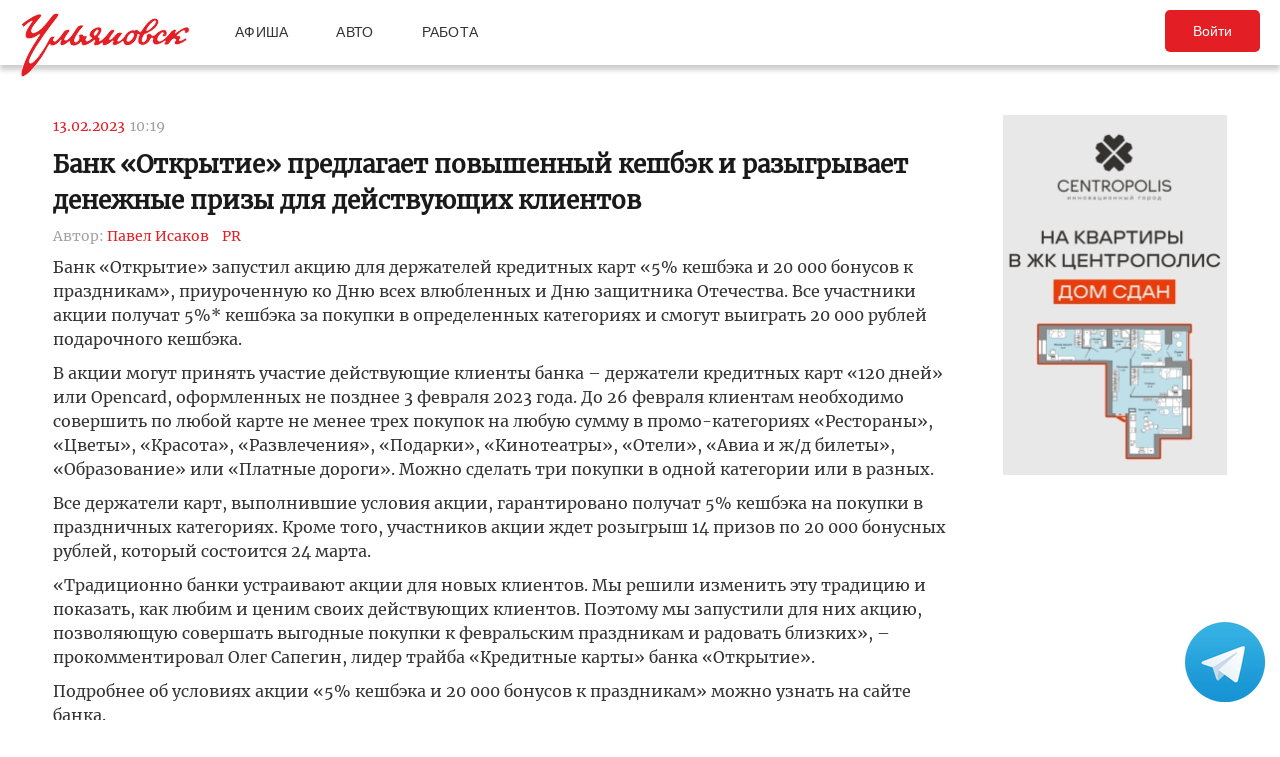

--- FILE ---
content_type: text/html; charset=UTF-8
request_url: https://ulpressa.ru/2023/02/13/%D0%B1%D0%B0%D0%BD%D0%BA-%D0%BE%D1%82%D0%BA%D1%80%D1%8B%D1%82%D0%B8%D0%B5-%D0%BF%D1%80%D0%B5%D0%B4%D0%BB%D0%B0%D0%B3%D0%B0%D0%B5%D1%82-%D0%BF%D0%BE%D0%B2%D1%8B%D1%88%D0%B5%D0%BD%D0%BD/
body_size: 14614
content:
<!DOCTYPE html>
<html lang="ru-RU" prefix="og: http://ogp.me/ns# fb: http://ogp.me/ns/fb#">
	<head>
		<link rel="stylesheet" type="text/css" media="all" href="https://ulpressa.ru/wp-content/themes/ulpressa_modern/css/roboto-slab.css?x32529&amp;version=1.61"/>
		<meta charset="UTF-8"/>
		<title>
			Банк «Открытие» предлагает повышенный кешбэк и разыгрывает денежные призы для действующих клиентов   Улпресса - все новости Ульяновска		</title>
		<meta name="viewport" content="width=device-width">
		<link rel="profile" href="http://gmpg.org/xfn/11"/>
    <link rel="mask-icon" href="https://ulpressa.ru/wp-content/themes/ulpressa_modern/img/favicon.svg?x32529" color="#E31E24">
    <link href="https://ulpressa.ru/wp-content/themes/ulpressa_modern/img/favicon.svg?x32529" sizes="any" rel="shortcut icon" type="image/svg+xml">
    <link rel="icon" href="https://ulpressa.ru/wp-content/themes/ulpressa_modern/img/favicon.png?x32529" sizes="120x120">
    <link rel="apple-touch-icon icon" href="https://ulpressa.ru/wp-content/themes/ulpressa_modern/img/favicon.png?x32529" sizes="120x120">
        <link rel="apple-touch-icon" sizes="57x57" href="https://ulpressa.ru/wp-content/themes/ulpressa_modern/img/ico/apple-touch-icon-57x57.png?x32529">
		<link rel="apple-touch-icon" sizes="60x60" href="https://ulpressa.ru/wp-content/themes/ulpressa_modern/img/ico/apple-touch-icon-60x60.png?x32529">
		<link rel="apple-touch-icon" sizes="72x72" href="https://ulpressa.ru/wp-content/themes/ulpressa_modern/img/ico/apple-touch-icon-72x72.png?x32529">
		<link rel="apple-touch-icon" sizes="76x76" href="https://ulpressa.ru/wp-content/themes/ulpressa_modern/img/ico/apple-touch-icon-76x76.png?x32529">
		<link rel="apple-touch-icon" sizes="114x114" href="https://ulpressa.ru/wp-content/themes/ulpressa_modern/img/ico/apple-touch-icon-114x114.png?x32529">
		<link rel="apple-touch-icon" sizes="120x120" href="https://ulpressa.ru/wp-content/themes/ulpressa_modern/img/ico/apple-touch-icon-120x120.png?x32529">
		<link rel="apple-touch-icon" sizes="144x144" href="https://ulpressa.ru/wp-content/themes/ulpressa_modern/img/ico/apple-touch-icon-144x144.png?x32529">
		<link rel="apple-touch-icon" sizes="152x152" href="https://ulpressa.ru/wp-content/themes/ulpressa_modern/img/ico/apple-touch-icon-152x152.png?x32529">
		<link rel="apple-touch-icon" sizes="180x180" href="https://ulpressa.ru/wp-content/themes/ulpressa_modern/img/ico/apple-touch-icon-180x180.png?x32529">
		<link rel="icon" type="image/png" href="https://ulpressa.ru/wp-content/themes/ulpressa_modern/img/ico/favicon-16x16.png?x32529" sizes="16x16">
		<link rel="icon" type="image/png" href="https://ulpressa.ru/wp-content/themes/ulpressa_modern/img/ico/favicon-32x32.png?x32529" sizes="32x32">
		<link rel="icon" type="image/png" href="https://ulpressa.ru/wp-content/themes/ulpressa_modern/img/ico/favicon-96x96.png?x32529" sizes="96x96">
		<meta name="msapplication-square70x70logo" content="https://ulpressa.ru/wp-content/themes/ulpressa_modern/img/ico/smalltile.png" />
		<meta name="msapplication-square150x150logo" content="https://ulpressa.ru/wp-content/themes/ulpressa_modern/img/ico/mediumtile.png" />
		<meta name="msapplication-wide310x150logo" content="https://ulpressa.ru/wp-content/themes/ulpressa_modern/img/ico/widetile.png" />
		<meta name="msapplication-square310x310logo" content="https://ulpressa.ru/wp-content/themes/ulpressa_modern/img/ico/largetile.png" />
		
		<link rel="apple-touch-icon" sizes="180x180" href="https://ulpressa.ru/wp-content/themes/ulpressa_modern/img/ico/apple-touch-icon.png?x32529">
		<link rel="icon" type="image/png" sizes="32x32" href="https://ulpressa.ru/wp-content/themes/ulpressa_modern/img/ico/favicon-32x32.png?x32529">
		<link rel="icon" type="image/png" sizes="194x194" href="https://ulpressa.ru/wp-content/themes/ulpressa_modern/img/ico/favicon-194x194.png?x32529">
		<link rel="icon" type="image/png" sizes="16x16" href="https://ulpressa.ru/wp-content/themes/ulpressa_modern/img/ico/favicon-16x16.png?x32529">
		<link rel="manifest" href="https://ulpressa.ru/wp-content/themes/ulpressa_modern/img/ico/site.webmanifest">
		<link rel="mask-icon" href="https://ulpressa.ru/wp-content/themes/ulpressa_modern/img/ico/safari-pinned-tab.svg?x32529" color="#da532c">
		<meta name="apple-mobile-web-app-title" content="ulpressa">
		<meta name="application-name" content="ulpressa">
		<meta name="msapplication-TileColor" content="#ffc40d">
		<meta name="msapplication-config" content="https://ulpressa.ru/wp-content/themes/ulpressa_modern/img/ico/browserconfig.xml">
		<meta name="theme-color" content="#ffffff">
		
		<link rel="icon" type="image/png" sizes="16x16" href="https://ulpressa.ru/wp-content/themes/ulpressa_modern/img/ico/16u.png?x32529">
		<link rel="icon" type="image/png" sizes="32x32" href="https://ulpressa.ru/wp-content/themes/ulpressa_modern/img/ico/32u.png?x32529">
		<link rel="icon" type="image/png" sizes="57x57" href="https://ulpressa.ru/wp-content/themes/ulpressa_modern/img/ico/57u.png?x32529">
		<link rel="icon" type="image/png" sizes="60x60" href="https://ulpressa.ru/wp-content/themes/ulpressa_modern/img/ico/60u.png?x32529">
		<link rel="icon" type="image/png" sizes="72x72" href="https://ulpressa.ru/wp-content/themes/ulpressa_modern/img/ico/72u.png?x32529">
		<link rel="icon" type="image/png" sizes="76x76" href="https://ulpressa.ru/wp-content/themes/ulpressa_modern/img/ico/76u.png?x32529">
		<link rel="icon" type="image/png" sizes="96x96" href="https://ulpressa.ru/wp-content/themes/ulpressa_modern/img/ico/96u.png?x32529">
		<link rel="icon" type="image/png" sizes="114x114" href="https://ulpressa.ru/wp-content/themes/ulpressa_modern/img/ico/114u.png?x32529">
		<link rel="icon" type="image/png" sizes="120x120" href="https://ulpressa.ru/wp-content/themes/ulpressa_modern/img/ico/120u.png?x32529">
		<link rel="icon" type="image/png" sizes="128x128" href="https://ulpressa.ru/wp-content/themes/ulpressa_modern/img/ico/128u.png?x32529">
		<link rel="icon" type="image/png" sizes="144x144" href="https://ulpressa.ru/wp-content/themes/ulpressa_modern/img/ico/144u.png?x32529">
		<link rel="icon" type="image/png" sizes="152x152" href="https://ulpressa.ru/wp-content/themes/ulpressa_modern/img/ico/152u.png?x32529">
		<link rel="icon" type="image/png" sizes="167x167" href="https://ulpressa.ru/wp-content/themes/ulpressa_modern/img/ico/167u.png?x32529">
		<link rel="icon" type="image/png" sizes="180x180" href="https://ulpressa.ru/wp-content/themes/ulpressa_modern/img/ico/180u.png?x32529">
		<link rel="icon" type="image/png" sizes="192x192" href="https://ulpressa.ru/wp-content/themes/ulpressa_modern/img/ico/192u.png?x32529">
		<meta name="msapplication-TileImage" content="https://ulpressa.ru/wp-content/themes/ulpressa_modern/img/ico/144u.png">

		<link href="https://ulpressa.ru/wp-content/themes/ulpressa_modern/img/favicon.svg?x32529" sizes="any" rel="icon" type="image/svg+xml">
		<link rel="shortcut icon" href="https://ulpressa.ru/wp-content/themes/ulpressa_modern/img/favicon.ico?x32529" type="image/vnd.microsoft.icon"><link href="https://ulpressa.ru/wp-content/themes/ulpressa_modern/img/favicon.svg?x32529" sizes="any" rel="icon" type="image/svg+xml"/>
		<link rel="pingback" href=""/>
		<meta name='robots' content='max-image-preview:large' />
	<style>img:is([sizes="auto" i], [sizes^="auto," i]) { contain-intrinsic-size: 3000px 1500px }</style>
	<script type="text/javascript">
/* <![CDATA[ */
window._wpemojiSettings = {"baseUrl":"https:\/\/s.w.org\/images\/core\/emoji\/16.0.1\/72x72\/","ext":".png","svgUrl":"https:\/\/s.w.org\/images\/core\/emoji\/16.0.1\/svg\/","svgExt":".svg","source":{"concatemoji":"https:\/\/ulpressa.ru\/wp-includes\/js\/wp-emoji-release.min.js?ver=6.8.2"}};
/*! This file is auto-generated */
!function(s,n){var o,i,e;function c(e){try{var t={supportTests:e,timestamp:(new Date).valueOf()};sessionStorage.setItem(o,JSON.stringify(t))}catch(e){}}function p(e,t,n){e.clearRect(0,0,e.canvas.width,e.canvas.height),e.fillText(t,0,0);var t=new Uint32Array(e.getImageData(0,0,e.canvas.width,e.canvas.height).data),a=(e.clearRect(0,0,e.canvas.width,e.canvas.height),e.fillText(n,0,0),new Uint32Array(e.getImageData(0,0,e.canvas.width,e.canvas.height).data));return t.every(function(e,t){return e===a[t]})}function u(e,t){e.clearRect(0,0,e.canvas.width,e.canvas.height),e.fillText(t,0,0);for(var n=e.getImageData(16,16,1,1),a=0;a<n.data.length;a++)if(0!==n.data[a])return!1;return!0}function f(e,t,n,a){switch(t){case"flag":return n(e,"\ud83c\udff3\ufe0f\u200d\u26a7\ufe0f","\ud83c\udff3\ufe0f\u200b\u26a7\ufe0f")?!1:!n(e,"\ud83c\udde8\ud83c\uddf6","\ud83c\udde8\u200b\ud83c\uddf6")&&!n(e,"\ud83c\udff4\udb40\udc67\udb40\udc62\udb40\udc65\udb40\udc6e\udb40\udc67\udb40\udc7f","\ud83c\udff4\u200b\udb40\udc67\u200b\udb40\udc62\u200b\udb40\udc65\u200b\udb40\udc6e\u200b\udb40\udc67\u200b\udb40\udc7f");case"emoji":return!a(e,"\ud83e\udedf")}return!1}function g(e,t,n,a){var r="undefined"!=typeof WorkerGlobalScope&&self instanceof WorkerGlobalScope?new OffscreenCanvas(300,150):s.createElement("canvas"),o=r.getContext("2d",{willReadFrequently:!0}),i=(o.textBaseline="top",o.font="600 32px Arial",{});return e.forEach(function(e){i[e]=t(o,e,n,a)}),i}function t(e){var t=s.createElement("script");t.src=e,t.defer=!0,s.head.appendChild(t)}"undefined"!=typeof Promise&&(o="wpEmojiSettingsSupports",i=["flag","emoji"],n.supports={everything:!0,everythingExceptFlag:!0},e=new Promise(function(e){s.addEventListener("DOMContentLoaded",e,{once:!0})}),new Promise(function(t){var n=function(){try{var e=JSON.parse(sessionStorage.getItem(o));if("object"==typeof e&&"number"==typeof e.timestamp&&(new Date).valueOf()<e.timestamp+604800&&"object"==typeof e.supportTests)return e.supportTests}catch(e){}return null}();if(!n){if("undefined"!=typeof Worker&&"undefined"!=typeof OffscreenCanvas&&"undefined"!=typeof URL&&URL.createObjectURL&&"undefined"!=typeof Blob)try{var e="postMessage("+g.toString()+"("+[JSON.stringify(i),f.toString(),p.toString(),u.toString()].join(",")+"));",a=new Blob([e],{type:"text/javascript"}),r=new Worker(URL.createObjectURL(a),{name:"wpTestEmojiSupports"});return void(r.onmessage=function(e){c(n=e.data),r.terminate(),t(n)})}catch(e){}c(n=g(i,f,p,u))}t(n)}).then(function(e){for(var t in e)n.supports[t]=e[t],n.supports.everything=n.supports.everything&&n.supports[t],"flag"!==t&&(n.supports.everythingExceptFlag=n.supports.everythingExceptFlag&&n.supports[t]);n.supports.everythingExceptFlag=n.supports.everythingExceptFlag&&!n.supports.flag,n.DOMReady=!1,n.readyCallback=function(){n.DOMReady=!0}}).then(function(){return e}).then(function(){var e;n.supports.everything||(n.readyCallback(),(e=n.source||{}).concatemoji?t(e.concatemoji):e.wpemoji&&e.twemoji&&(t(e.twemoji),t(e.wpemoji)))}))}((window,document),window._wpemojiSettings);
/* ]]> */
</script>
<style id='wp-emoji-styles-inline-css' type='text/css'>

	img.wp-smiley, img.emoji {
		display: inline !important;
		border: none !important;
		box-shadow: none !important;
		height: 1em !important;
		width: 1em !important;
		margin: 0 0.07em !important;
		vertical-align: -0.1em !important;
		background: none !important;
		padding: 0 !important;
	}
</style>
<link rel='stylesheet' id='wp-block-library-css' href='https://ulpressa.ru/wp-includes/css/dist/block-library/style.min.css?x32529&amp;ver=6.8.2' type='text/css' media='all' />
<style id='classic-theme-styles-inline-css' type='text/css'>
/*! This file is auto-generated */
.wp-block-button__link{color:#fff;background-color:#32373c;border-radius:9999px;box-shadow:none;text-decoration:none;padding:calc(.667em + 2px) calc(1.333em + 2px);font-size:1.125em}.wp-block-file__button{background:#32373c;color:#fff;text-decoration:none}
</style>
<link rel='stylesheet' id='eedee-gutenslider-init-css' href='https://ulpressa.ru/wp-content/plugins/gutenslider/build/gutenslider-init.css?x32529&amp;ver=1743953162' type='text/css' media='all' />
<style id='global-styles-inline-css' type='text/css'>
:root{--wp--preset--aspect-ratio--square: 1;--wp--preset--aspect-ratio--4-3: 4/3;--wp--preset--aspect-ratio--3-4: 3/4;--wp--preset--aspect-ratio--3-2: 3/2;--wp--preset--aspect-ratio--2-3: 2/3;--wp--preset--aspect-ratio--16-9: 16/9;--wp--preset--aspect-ratio--9-16: 9/16;--wp--preset--color--black: #000000;--wp--preset--color--cyan-bluish-gray: #abb8c3;--wp--preset--color--white: #ffffff;--wp--preset--color--pale-pink: #f78da7;--wp--preset--color--vivid-red: #cf2e2e;--wp--preset--color--luminous-vivid-orange: #ff6900;--wp--preset--color--luminous-vivid-amber: #fcb900;--wp--preset--color--light-green-cyan: #7bdcb5;--wp--preset--color--vivid-green-cyan: #00d084;--wp--preset--color--pale-cyan-blue: #8ed1fc;--wp--preset--color--vivid-cyan-blue: #0693e3;--wp--preset--color--vivid-purple: #9b51e0;--wp--preset--gradient--vivid-cyan-blue-to-vivid-purple: linear-gradient(135deg,rgba(6,147,227,1) 0%,rgb(155,81,224) 100%);--wp--preset--gradient--light-green-cyan-to-vivid-green-cyan: linear-gradient(135deg,rgb(122,220,180) 0%,rgb(0,208,130) 100%);--wp--preset--gradient--luminous-vivid-amber-to-luminous-vivid-orange: linear-gradient(135deg,rgba(252,185,0,1) 0%,rgba(255,105,0,1) 100%);--wp--preset--gradient--luminous-vivid-orange-to-vivid-red: linear-gradient(135deg,rgba(255,105,0,1) 0%,rgb(207,46,46) 100%);--wp--preset--gradient--very-light-gray-to-cyan-bluish-gray: linear-gradient(135deg,rgb(238,238,238) 0%,rgb(169,184,195) 100%);--wp--preset--gradient--cool-to-warm-spectrum: linear-gradient(135deg,rgb(74,234,220) 0%,rgb(151,120,209) 20%,rgb(207,42,186) 40%,rgb(238,44,130) 60%,rgb(251,105,98) 80%,rgb(254,248,76) 100%);--wp--preset--gradient--blush-light-purple: linear-gradient(135deg,rgb(255,206,236) 0%,rgb(152,150,240) 100%);--wp--preset--gradient--blush-bordeaux: linear-gradient(135deg,rgb(254,205,165) 0%,rgb(254,45,45) 50%,rgb(107,0,62) 100%);--wp--preset--gradient--luminous-dusk: linear-gradient(135deg,rgb(255,203,112) 0%,rgb(199,81,192) 50%,rgb(65,88,208) 100%);--wp--preset--gradient--pale-ocean: linear-gradient(135deg,rgb(255,245,203) 0%,rgb(182,227,212) 50%,rgb(51,167,181) 100%);--wp--preset--gradient--electric-grass: linear-gradient(135deg,rgb(202,248,128) 0%,rgb(113,206,126) 100%);--wp--preset--gradient--midnight: linear-gradient(135deg,rgb(2,3,129) 0%,rgb(40,116,252) 100%);--wp--preset--font-size--small: 13px;--wp--preset--font-size--medium: 20px;--wp--preset--font-size--large: 36px;--wp--preset--font-size--x-large: 42px;--wp--preset--spacing--20: 0.44rem;--wp--preset--spacing--30: 0.67rem;--wp--preset--spacing--40: 1rem;--wp--preset--spacing--50: 1.5rem;--wp--preset--spacing--60: 2.25rem;--wp--preset--spacing--70: 3.38rem;--wp--preset--spacing--80: 5.06rem;--wp--preset--shadow--natural: 6px 6px 9px rgba(0, 0, 0, 0.2);--wp--preset--shadow--deep: 12px 12px 50px rgba(0, 0, 0, 0.4);--wp--preset--shadow--sharp: 6px 6px 0px rgba(0, 0, 0, 0.2);--wp--preset--shadow--outlined: 6px 6px 0px -3px rgba(255, 255, 255, 1), 6px 6px rgba(0, 0, 0, 1);--wp--preset--shadow--crisp: 6px 6px 0px rgba(0, 0, 0, 1);}:where(.is-layout-flex){gap: 0.5em;}:where(.is-layout-grid){gap: 0.5em;}body .is-layout-flex{display: flex;}.is-layout-flex{flex-wrap: wrap;align-items: center;}.is-layout-flex > :is(*, div){margin: 0;}body .is-layout-grid{display: grid;}.is-layout-grid > :is(*, div){margin: 0;}:where(.wp-block-columns.is-layout-flex){gap: 2em;}:where(.wp-block-columns.is-layout-grid){gap: 2em;}:where(.wp-block-post-template.is-layout-flex){gap: 1.25em;}:where(.wp-block-post-template.is-layout-grid){gap: 1.25em;}.has-black-color{color: var(--wp--preset--color--black) !important;}.has-cyan-bluish-gray-color{color: var(--wp--preset--color--cyan-bluish-gray) !important;}.has-white-color{color: var(--wp--preset--color--white) !important;}.has-pale-pink-color{color: var(--wp--preset--color--pale-pink) !important;}.has-vivid-red-color{color: var(--wp--preset--color--vivid-red) !important;}.has-luminous-vivid-orange-color{color: var(--wp--preset--color--luminous-vivid-orange) !important;}.has-luminous-vivid-amber-color{color: var(--wp--preset--color--luminous-vivid-amber) !important;}.has-light-green-cyan-color{color: var(--wp--preset--color--light-green-cyan) !important;}.has-vivid-green-cyan-color{color: var(--wp--preset--color--vivid-green-cyan) !important;}.has-pale-cyan-blue-color{color: var(--wp--preset--color--pale-cyan-blue) !important;}.has-vivid-cyan-blue-color{color: var(--wp--preset--color--vivid-cyan-blue) !important;}.has-vivid-purple-color{color: var(--wp--preset--color--vivid-purple) !important;}.has-black-background-color{background-color: var(--wp--preset--color--black) !important;}.has-cyan-bluish-gray-background-color{background-color: var(--wp--preset--color--cyan-bluish-gray) !important;}.has-white-background-color{background-color: var(--wp--preset--color--white) !important;}.has-pale-pink-background-color{background-color: var(--wp--preset--color--pale-pink) !important;}.has-vivid-red-background-color{background-color: var(--wp--preset--color--vivid-red) !important;}.has-luminous-vivid-orange-background-color{background-color: var(--wp--preset--color--luminous-vivid-orange) !important;}.has-luminous-vivid-amber-background-color{background-color: var(--wp--preset--color--luminous-vivid-amber) !important;}.has-light-green-cyan-background-color{background-color: var(--wp--preset--color--light-green-cyan) !important;}.has-vivid-green-cyan-background-color{background-color: var(--wp--preset--color--vivid-green-cyan) !important;}.has-pale-cyan-blue-background-color{background-color: var(--wp--preset--color--pale-cyan-blue) !important;}.has-vivid-cyan-blue-background-color{background-color: var(--wp--preset--color--vivid-cyan-blue) !important;}.has-vivid-purple-background-color{background-color: var(--wp--preset--color--vivid-purple) !important;}.has-black-border-color{border-color: var(--wp--preset--color--black) !important;}.has-cyan-bluish-gray-border-color{border-color: var(--wp--preset--color--cyan-bluish-gray) !important;}.has-white-border-color{border-color: var(--wp--preset--color--white) !important;}.has-pale-pink-border-color{border-color: var(--wp--preset--color--pale-pink) !important;}.has-vivid-red-border-color{border-color: var(--wp--preset--color--vivid-red) !important;}.has-luminous-vivid-orange-border-color{border-color: var(--wp--preset--color--luminous-vivid-orange) !important;}.has-luminous-vivid-amber-border-color{border-color: var(--wp--preset--color--luminous-vivid-amber) !important;}.has-light-green-cyan-border-color{border-color: var(--wp--preset--color--light-green-cyan) !important;}.has-vivid-green-cyan-border-color{border-color: var(--wp--preset--color--vivid-green-cyan) !important;}.has-pale-cyan-blue-border-color{border-color: var(--wp--preset--color--pale-cyan-blue) !important;}.has-vivid-cyan-blue-border-color{border-color: var(--wp--preset--color--vivid-cyan-blue) !important;}.has-vivid-purple-border-color{border-color: var(--wp--preset--color--vivid-purple) !important;}.has-vivid-cyan-blue-to-vivid-purple-gradient-background{background: var(--wp--preset--gradient--vivid-cyan-blue-to-vivid-purple) !important;}.has-light-green-cyan-to-vivid-green-cyan-gradient-background{background: var(--wp--preset--gradient--light-green-cyan-to-vivid-green-cyan) !important;}.has-luminous-vivid-amber-to-luminous-vivid-orange-gradient-background{background: var(--wp--preset--gradient--luminous-vivid-amber-to-luminous-vivid-orange) !important;}.has-luminous-vivid-orange-to-vivid-red-gradient-background{background: var(--wp--preset--gradient--luminous-vivid-orange-to-vivid-red) !important;}.has-very-light-gray-to-cyan-bluish-gray-gradient-background{background: var(--wp--preset--gradient--very-light-gray-to-cyan-bluish-gray) !important;}.has-cool-to-warm-spectrum-gradient-background{background: var(--wp--preset--gradient--cool-to-warm-spectrum) !important;}.has-blush-light-purple-gradient-background{background: var(--wp--preset--gradient--blush-light-purple) !important;}.has-blush-bordeaux-gradient-background{background: var(--wp--preset--gradient--blush-bordeaux) !important;}.has-luminous-dusk-gradient-background{background: var(--wp--preset--gradient--luminous-dusk) !important;}.has-pale-ocean-gradient-background{background: var(--wp--preset--gradient--pale-ocean) !important;}.has-electric-grass-gradient-background{background: var(--wp--preset--gradient--electric-grass) !important;}.has-midnight-gradient-background{background: var(--wp--preset--gradient--midnight) !important;}.has-small-font-size{font-size: var(--wp--preset--font-size--small) !important;}.has-medium-font-size{font-size: var(--wp--preset--font-size--medium) !important;}.has-large-font-size{font-size: var(--wp--preset--font-size--large) !important;}.has-x-large-font-size{font-size: var(--wp--preset--font-size--x-large) !important;}
:where(.wp-block-post-template.is-layout-flex){gap: 1.25em;}:where(.wp-block-post-template.is-layout-grid){gap: 1.25em;}
:where(.wp-block-columns.is-layout-flex){gap: 2em;}:where(.wp-block-columns.is-layout-grid){gap: 2em;}
:root :where(.wp-block-pullquote){font-size: 1.5em;line-height: 1.6;}
</style>
<link rel='stylesheet' id='fancybox-css' href='https://ulpressa.ru/wp-content/plugins/all-images-fancybox/fancybox/fancybox.min.css?x32529&amp;ver=5.0' type='text/css' media='all' />
<link rel='stylesheet' id='style-fancybox-css' href='https://ulpressa.ru/wp-content/plugins/all-images-fancybox/style.css?x32529&amp;ver=0.7' type='text/css' media='all' />
<link rel='stylesheet' id='gn-frontend-gnfollow-style-css' href='https://ulpressa.ru/wp-content/plugins/gn-publisher/assets/css/gn-frontend-gnfollow.min.css?x32529&amp;ver=1.5.23' type='text/css' media='all' />
<link rel='stylesheet' id='npis-style-css' href='https://ulpressa.ru/wp-content/plugins/next-post-infinite-scroll/assets/css/next-post-infinite-scroll.css?x32529&amp;ver=8.2.0' type='text/css' media='all' />
<link rel='stylesheet' id='wp-polls-css' href='https://ulpressa.ru/wp-content/plugins/wp-polls/polls-css.css?x32529&amp;ver=2.77.3' type='text/css' media='all' />
<style id='wp-polls-inline-css' type='text/css'>
.wp-polls .pollbar {
	margin: 1px;
	font-size: 8px;
	line-height: 10px;
	height: 10px;
	background-image: url('https://ulpressa.ru/wp-content/plugins/wp-polls/images/default_gradient/pollbg.gif');
	border: 1px solid #000000;
}

</style>
<link rel='stylesheet' id='ppress-frontend-css' href='https://ulpressa.ru/wp-content/plugins/wp-user-avatar/assets/css/frontend.min.css?x32529&amp;ver=4.16.3' type='text/css' media='all' />
<link rel='stylesheet' id='ppress-flatpickr-css' href='https://ulpressa.ru/wp-content/plugins/wp-user-avatar/assets/flatpickr/flatpickr.min.css?x32529&amp;ver=4.16.3' type='text/css' media='all' />
<link rel='stylesheet' id='ppress-select2-css' href='https://ulpressa.ru/wp-content/plugins/wp-user-avatar/assets/select2/select2.min.css?x32529&amp;ver=6.8.2' type='text/css' media='all' />
<link rel='stylesheet' id='post-source.style-css' href='https://ulpressa.ru/wp-content/plugins/post_source/style.css?x32529&amp;ver=6.8.2' type='text/css' media='all' />
<script type="text/javascript" src="https://ulpressa.ru/wp-includes/js/jquery/jquery.min.js?x32529&amp;ver=3.7.1" id="jquery-core-js"></script>
<script type="text/javascript" src="https://ulpressa.ru/wp-includes/js/jquery/jquery-migrate.min.js?x32529&amp;ver=3.4.1" id="jquery-migrate-js"></script>
<script type="text/javascript" src="https://ulpressa.ru/wp-content/plugins/all-images-fancybox/fancybox/fancybox.min.js?x32529&amp;ver=5.0" id="fancybox-js"></script>
<script type="text/javascript" src="https://ulpressa.ru/wp-content/plugins/useful-banner-manager-modified/scripts.min.js?x32529&amp;ver=6.8.2" id="useful_banner_manager_scripts-js"></script>
<script type="text/javascript" src="https://ulpressa.ru/wp-content/plugins/wp-user-avatar/assets/flatpickr/flatpickr.min.js?x32529&amp;ver=4.16.3" id="ppress-flatpickr-js"></script>
<script type="text/javascript" src="https://ulpressa.ru/wp-content/plugins/wp-user-avatar/assets/select2/select2.min.js?x32529&amp;ver=4.16.3" id="ppress-select2-js"></script>
<script type="text/javascript" src="https://ulpressa.ru/wp-content/themes/ulpressa_modern/js/loadmore.js?x32529&amp;ver=2025-02-21%2015:38" id="true_loadmore-js"></script>
<link rel="https://api.w.org/" href="https://ulpressa.ru/wp-json/" /><link rel="alternate" title="JSON" type="application/json" href="https://ulpressa.ru/wp-json/wp/v2/posts/1647871" /><link rel="canonical" href="https://ulpressa.ru/2023/02/13/%d0%b1%d0%b0%d0%bd%d0%ba-%d0%be%d1%82%d0%ba%d1%80%d1%8b%d1%82%d0%b8%d0%b5-%d0%bf%d1%80%d0%b5%d0%b4%d0%bb%d0%b0%d0%b3%d0%b0%d0%b5%d1%82-%d0%bf%d0%be%d0%b2%d1%8b%d1%88%d0%b5%d0%bd%d0%bd/" />
<link rel='shortlink' href='https://ulpressa.ru/gBPnkiA' />
<link rel="alternate" title="oEmbed (JSON)" type="application/json+oembed" href="https://ulpressa.ru/wp-json/oembed/1.0/embed?url=https%3A%2F%2Fulpressa.ru%2F2023%2F02%2F13%2F%25d0%25b1%25d0%25b0%25d0%25bd%25d0%25ba-%25d0%25be%25d1%2582%25d0%25ba%25d1%2580%25d1%258b%25d1%2582%25d0%25b8%25d0%25b5-%25d0%25bf%25d1%2580%25d0%25b5%25d0%25b4%25d0%25bb%25d0%25b0%25d0%25b3%25d0%25b0%25d0%25b5%25d1%2582-%25d0%25bf%25d0%25be%25d0%25b2%25d1%258b%25d1%2588%25d0%25b5%25d0%25bd%25d0%25bd%2F" />
<meta name="keyword" content="PR" />
<meta name="Description" content="Банк &laquo;Открытие&raquo; запустил акцию для держателей кредитных карт &laquo;5% кешбэка и 20 000 бонусов к праздникам&raquo;, приуроченную ко Дню всех влюбленных и Дню защитника Отечества. Все участники акции получат 5%* кешбэка за покупки в определенных категориях и смогут выиграть 20 000 рублей подарочного кешбэка.   " />

<!-- Schema & Structured Data For WP v1.48 - -->
<script type="application/ld+json" class="saswp-schema-markup-output">
[{"@context":"https:\/\/schema.org\/","@graph":[{"@context":"https:\/\/schema.org\/","@type":"SiteNavigationElement","@id":"https:\/\/ulpressa.ru#\u041f\u043e\u0434 \u0437\u0430\u0433\u043e\u043b\u043e\u0432\u043e\u043a\u043e\u043c","name":"\u041d\u043e\u0432\u043e\u0441\u0442\u0438","url":"https:\/\/ulpressa.ru\/category\/chronicle\/"},{"@context":"https:\/\/schema.org\/","@type":"SiteNavigationElement","@id":"https:\/\/ulpressa.ru#\u041f\u043e\u0434 \u0437\u0430\u0433\u043e\u043b\u043e\u0432\u043e\u043a\u043e\u043c","name":"\u041e\u0431\u0449\u0435\u0441\u0442\u0432\u043e","url":"https:\/\/ulpressa.ru\/category\/society\/"},{"@context":"https:\/\/schema.org\/","@type":"SiteNavigationElement","@id":"https:\/\/ulpressa.ru#\u041f\u043e\u0434 \u0437\u0430\u0433\u043e\u043b\u043e\u0432\u043e\u043a\u043e\u043c","name":"\u041f\u043e\u043b\u0438\u0442\u0438\u043a\u0430","url":"https:\/\/ulpressa.ru\/category\/politics\/"},{"@context":"https:\/\/schema.org\/","@type":"SiteNavigationElement","@id":"https:\/\/ulpressa.ru#\u041f\u043e\u0434 \u0437\u0430\u0433\u043e\u043b\u043e\u0432\u043e\u043a\u043e\u043c","name":"\u042d\u043a\u043e\u043d\u043e\u043c\u0438\u043a\u0430","url":"https:\/\/ulpressa.ru\/category\/economics\/"},{"@context":"https:\/\/schema.org\/","@type":"SiteNavigationElement","@id":"https:\/\/ulpressa.ru#\u041f\u043e\u0434 \u0437\u0430\u0433\u043e\u043b\u043e\u0432\u043e\u043a\u043e\u043c","name":"\u041a\u0443\u043b\u044c\u0442\u0443\u0440\u0430","url":"https:\/\/ulpressa.ru\/category\/culture\/"},{"@context":"https:\/\/schema.org\/","@type":"SiteNavigationElement","@id":"https:\/\/ulpressa.ru#\u041f\u043e\u0434 \u0437\u0430\u0433\u043e\u043b\u043e\u0432\u043e\u043a\u043e\u043c","name":"\u0421\u043f\u043e\u0440\u0442","url":"https:\/\/ulpressa.ru\/category\/sport\/"},{"@context":"https:\/\/schema.org\/","@type":"SiteNavigationElement","@id":"https:\/\/ulpressa.ru#\u041f\u043e\u0434 \u0437\u0430\u0433\u043e\u043b\u043e\u0432\u043e\u043a\u043e\u043c","name":"\u041f\u0440\u043e\u0438\u0441\u0448\u0435\u0441\u0442\u0432\u0438\u044f","url":"https:\/\/ulpressa.ru\/category\/%d0%bf%d1%80%d0%be%d0%b8%d1%81%d1%88%d0%b5%d1%81%d1%82%d0%b2%d0%b8%d1%8f\/"},{"@context":"https:\/\/schema.org\/","@type":"SiteNavigationElement","@id":"https:\/\/ulpressa.ru#\u041f\u043e\u0434 \u0437\u0430\u0433\u043e\u043b\u043e\u0432\u043e\u043a\u043e\u043c","name":"\u0421\u0435\u043b\u043e","url":"https:\/\/ulpressa.ru\/category\/%d1%81%d0%b5%d0%bb%d0%be\/"}]},

{"@context":"https:\/\/schema.org\/","@type":"BreadcrumbList","@id":"https:\/\/ulpressa.ru\/2023\/02\/13\/%d0%b1%d0%b0%d0%bd%d0%ba-%d0%be%d1%82%d0%ba%d1%80%d1%8b%d1%82%d0%b8%d0%b5-%d0%bf%d1%80%d0%b5%d0%b4%d0%bb%d0%b0%d0%b3%d0%b0%d0%b5%d1%82-%d0%bf%d0%be%d0%b2%d1%8b%d1%88%d0%b5%d0%bd%d0%bd\/#breadcrumb","itemListElement":[{"@type":"ListItem","position":1,"item":{"@id":"https:\/\/ulpressa.ru","name":"\u0423\u043b\u043f\u0440\u0435\u0441\u0441\u0430 - \u0432\u0441\u0435 \u043d\u043e\u0432\u043e\u0441\u0442\u0438 \u0423\u043b\u044c\u044f\u043d\u043e\u0432\u0441\u043a\u0430"}},{"@type":"ListItem","position":2,"item":{"@id":"https:\/\/ulpressa.ru\/category\/leftbottomrss\/","name":"\u041b\u0435\u043d\u0442\u0430 \u0438\u0437\u0434\u0430\u043d\u0438\u0439"}},{"@type":"ListItem","position":3,"item":{"@id":"https:\/\/ulpressa.ru\/2023\/02\/13\/%d0%b1%d0%b0%d0%bd%d0%ba-%d0%be%d1%82%d0%ba%d1%80%d1%8b%d1%82%d0%b8%d0%b5-%d0%bf%d1%80%d0%b5%d0%b4%d0%bb%d0%b0%d0%b3%d0%b0%d0%b5%d1%82-%d0%bf%d0%be%d0%b2%d1%8b%d1%88%d0%b5%d0%bd%d0%bd\/","name":"\u0411\u0430\u043d\u043a \u00ab\u041e\u0442\u043a\u0440\u044b\u0442\u0438\u0435\u00bb \u043f\u0440\u0435\u0434\u043b\u0430\u0433\u0430\u0435\u0442 \u043f\u043e\u0432\u044b\u0448\u0435\u043d\u043d\u044b\u0439 \u043a\u0435\u0448\u0431\u044d\u043a \u0438 \u0440\u0430\u0437\u044b\u0433\u0440\u044b\u0432\u0430\u0435\u0442 \u0434\u0435\u043d\u0435\u0436\u043d\u044b\u0435 \u043f\u0440\u0438\u0437\u044b \u0434\u043b\u044f \u0434\u0435\u0439\u0441\u0442\u0432\u0443\u044e\u0449\u0438\u0445 \u043a\u043b\u0438\u0435\u043d\u0442\u043e\u0432"}}]},

{"@context":"https:\/\/schema.org\/","@type":"NewsArticle","@id":"https:\/\/ulpressa.ru\/2023\/02\/13\/%d0%b1%d0%b0%d0%bd%d0%ba-%d0%be%d1%82%d0%ba%d1%80%d1%8b%d1%82%d0%b8%d0%b5-%d0%bf%d1%80%d0%b5%d0%b4%d0%bb%d0%b0%d0%b3%d0%b0%d0%b5%d1%82-%d0%bf%d0%be%d0%b2%d1%8b%d1%88%d0%b5%d0%bd%d0%bd\/#newsarticle","url":"https:\/\/ulpressa.ru\/2023\/02\/13\/%d0%b1%d0%b0%d0%bd%d0%ba-%d0%be%d1%82%d0%ba%d1%80%d1%8b%d1%82%d0%b8%d0%b5-%d0%bf%d1%80%d0%b5%d0%b4%d0%bb%d0%b0%d0%b3%d0%b0%d0%b5%d1%82-%d0%bf%d0%be%d0%b2%d1%8b%d1%88%d0%b5%d0%bd%d0%bd\/","headline":"\u0411\u0430\u043d\u043a \u00ab\u041e\u0442\u043a\u0440\u044b\u0442\u0438\u0435\u00bb \u043f\u0440\u0435\u0434\u043b\u0430\u0433\u0430\u0435\u0442 \u043f\u043e\u0432\u044b\u0448\u0435\u043d\u043d\u044b\u0439 \u043a\u0435\u0448\u0431\u044d\u043a \u0438 \u0440\u0430\u0437\u044b\u0433\u0440\u044b\u0432\u0430\u0435\u0442 \u0434\u0435\u043d\u0435\u0436\u043d\u044b\u0435 \u043f\u0440\u0438\u0437\u044b \u0434\u043b\u044f \u0434\u0435\u0439\u0441\u0442\u0432\u0443\u044e\u0449\u0438\u0445 \u043a\u043b\u0438\u0435\u043d\u0442\u043e\u0432","mainEntityOfPage":"https:\/\/ulpressa.ru\/2023\/02\/13\/%d0%b1%d0%b0%d0%bd%d0%ba-%d0%be%d1%82%d0%ba%d1%80%d1%8b%d1%82%d0%b8%d0%b5-%d0%bf%d1%80%d0%b5%d0%b4%d0%bb%d0%b0%d0%b3%d0%b0%d0%b5%d1%82-%d0%bf%d0%be%d0%b2%d1%8b%d1%88%d0%b5%d0%bd%d0%bd\/","datePublished":"2023-02-13T10:19:31+04:00","dateModified":"2023-02-13T10:19:31+04:00","description":"\u0411\u0430\u043d\u043a \u00ab\u041e\u0442\u043a\u0440\u044b\u0442\u0438\u0435\u00bb \u0437\u0430\u043f\u0443\u0441\u0442\u0438\u043b \u0430\u043a\u0446\u0438\u044e \u0434\u043b\u044f \u0434\u0435\u0440\u0436\u0430\u0442\u0435\u043b\u0435\u0439 \u043a\u0440\u0435\u0434\u0438\u0442\u043d\u044b\u0445 \u043a\u0430\u0440\u0442 \u00ab5% \u043a\u0435\u0448\u0431\u044d\u043a\u0430 \u0438 20 000 \u0431\u043e\u043d\u0443\u0441\u043e\u0432 \u043a \u043f\u0440\u0430\u0437\u0434\u043d\u0438\u043a\u0430\u043c\u00bb, \u043f\u0440\u0438\u0443\u0440\u043e\u0447\u0435\u043d\u043d\u0443\u044e \u043a\u043e \u0414\u043d\u044e \u0432\u0441\u0435\u0445 \u0432\u043b\u044e\u0431\u043b\u0435\u043d\u043d\u044b\u0445 \u0438 \u0414\u043d\u044e \u0437\u0430\u0449\u0438\u0442\u043d\u0438\u043a\u0430 \u041e\u0442\u0435\u0447\u0435\u0441\u0442\u0432\u0430. \u0412\u0441\u0435 \u0443\u0447\u0430\u0441\u0442\u043d\u0438\u043a\u0438 \u0430\u043a\u0446\u0438\u0438 \u043f\u043e\u043b\u0443\u0447\u0430\u0442 5%* \u043a\u0435\u0448\u0431\u044d\u043a\u0430 \u0437\u0430 \u043f\u043e\u043a\u0443\u043f\u043a\u0438 \u0432 \u043e\u043f\u0440\u0435\u0434\u0435\u043b\u0435\u043d\u043d\u044b\u0445 \u043a\u0430\u0442\u0435\u0433\u043e\u0440\u0438\u044f\u0445 \u0438 \u0441\u043c\u043e\u0433\u0443\u0442 \u0432\u044b\u0438\u0433\u0440\u0430\u0442\u044c 20 000 \u0440\u0443\u0431\u043b\u0435\u0439 \u043f\u043e\u0434\u0430\u0440\u043e\u0447\u043d\u043e\u0433\u043e \u043a\u0435\u0448\u0431\u044d\u043a\u0430. \u0412 \u0430\u043a\u0446\u0438\u0438 \u043c\u043e\u0433\u0443\u0442 \u043f\u0440\u0438\u043d\u044f\u0442\u044c \u0443\u0447\u0430\u0441\u0442\u0438\u0435 \u0434\u0435\u0439\u0441\u0442\u0432\u0443\u044e\u0449\u0438\u0435 \u043a\u043b\u0438\u0435\u043d\u0442\u044b \u0431\u0430\u043d\u043a\u0430 \u2013 \u0434\u0435\u0440\u0436\u0430\u0442\u0435\u043b\u0438 \u043a\u0440\u0435\u0434\u0438\u0442\u043d\u044b\u0445","articleSection":"\u041b\u0435\u043d\u0442\u0430 \u0438\u0437\u0434\u0430\u043d\u0438\u0439","articleBody":"\u0411\u0430\u043d\u043a \u00ab\u041e\u0442\u043a\u0440\u044b\u0442\u0438\u0435\u00bb \u0437\u0430\u043f\u0443\u0441\u0442\u0438\u043b \u0430\u043a\u0446\u0438\u044e \u0434\u043b\u044f \u0434\u0435\u0440\u0436\u0430\u0442\u0435\u043b\u0435\u0439 \u043a\u0440\u0435\u0434\u0438\u0442\u043d\u044b\u0445 \u043a\u0430\u0440\u0442 \u00ab5% \u043a\u0435\u0448\u0431\u044d\u043a\u0430 \u0438 20 000 \u0431\u043e\u043d\u0443\u0441\u043e\u0432 \u043a \u043f\u0440\u0430\u0437\u0434\u043d\u0438\u043a\u0430\u043c\u00bb, \u043f\u0440\u0438\u0443\u0440\u043e\u0447\u0435\u043d\u043d\u0443\u044e \u043a\u043e \u0414\u043d\u044e \u0432\u0441\u0435\u0445 \u0432\u043b\u044e\u0431\u043b\u0435\u043d\u043d\u044b\u0445 \u0438 \u0414\u043d\u044e \u0437\u0430\u0449\u0438\u0442\u043d\u0438\u043a\u0430 \u041e\u0442\u0435\u0447\u0435\u0441\u0442\u0432\u0430. \u0412\u0441\u0435 \u0443\u0447\u0430\u0441\u0442\u043d\u0438\u043a\u0438 \u0430\u043a\u0446\u0438\u0438 \u043f\u043e\u043b\u0443\u0447\u0430\u0442 5%* \u043a\u0435\u0448\u0431\u044d\u043a\u0430 \u0437\u0430 \u043f\u043e\u043a\u0443\u043f\u043a\u0438 \u0432 \u043e\u043f\u0440\u0435\u0434\u0435\u043b\u0435\u043d\u043d\u044b\u0445 \u043a\u0430\u0442\u0435\u0433\u043e\u0440\u0438\u044f\u0445 \u0438 \u0441\u043c\u043e\u0433\u0443\u0442 \u0432\u044b\u0438\u0433\u0440\u0430\u0442\u044c 20 000 \u0440\u0443\u0431\u043b\u0435\u0439 \u043f\u043e\u0434\u0430\u0440\u043e\u0447\u043d\u043e\u0433\u043e \u043a\u0435\u0448\u0431\u044d\u043a\u0430.    \u0412 \u0430\u043a\u0446\u0438\u0438 \u043c\u043e\u0433\u0443\u0442 \u043f\u0440\u0438\u043d\u044f\u0442\u044c \u0443\u0447\u0430\u0441\u0442\u0438\u0435 \u0434\u0435\u0439\u0441\u0442\u0432\u0443\u044e\u0449\u0438\u0435 \u043a\u043b\u0438\u0435\u043d\u0442\u044b \u0431\u0430\u043d\u043a\u0430 \u2013 \u0434\u0435\u0440\u0436\u0430\u0442\u0435\u043b\u0438 \u043a\u0440\u0435\u0434\u0438\u0442\u043d\u044b\u0445 \u043a\u0430\u0440\u0442 \u00ab120 \u0434\u043d\u0435\u0439\u00bb \u0438\u043b\u0438 Opencard, \u043e\u0444\u043e\u0440\u043c\u043b\u0435\u043d\u043d\u044b\u0445 \u043d\u0435 \u043f\u043e\u0437\u0434\u043d\u0435\u0435 3 \u0444\u0435\u0432\u0440\u0430\u043b\u044f 2023 \u0433\u043e\u0434\u0430. \u0414\u043e 26 \u0444\u0435\u0432\u0440\u0430\u043b\u044f \u043a\u043b\u0438\u0435\u043d\u0442\u0430\u043c \u043d\u0435\u043e\u0431\u0445\u043e\u0434\u0438\u043c\u043e \u0441\u043e\u0432\u0435\u0440\u0448\u0438\u0442\u044c \u043f\u043e \u043b\u044e\u0431\u043e\u0439 \u043a\u0430\u0440\u0442\u0435 \u043d\u0435 \u043c\u0435\u043d\u0435\u0435 \u0442\u0440\u0435\u0445 \u043f\u043e\u043a\u0443\u043f\u043e\u043a \u043d\u0430 \u043b\u044e\u0431\u0443\u044e \u0441\u0443\u043c\u043c\u0443 \u0432 \u043f\u0440\u043e\u043c\u043e-\u043a\u0430\u0442\u0435\u0433\u043e\u0440\u0438\u044f\u0445 \u00ab\u0420\u0435\u0441\u0442\u043e\u0440\u0430\u043d\u044b\u00bb, \u00ab\u0426\u0432\u0435\u0442\u044b\u00bb, \u00ab\u041a\u0440\u0430\u0441\u043e\u0442\u0430\u00bb, \u00ab\u0420\u0430\u0437\u0432\u043b\u0435\u0447\u0435\u043d\u0438\u044f\u00bb, \u00ab\u041f\u043e\u0434\u0430\u0440\u043a\u0438\u00bb, \u00ab\u041a\u0438\u043d\u043e\u0442\u0435\u0430\u0442\u0440\u044b\u00bb, \u00ab\u041e\u0442\u0435\u043b\u0438\u00bb, \u00ab\u0410\u0432\u0438\u0430 \u0438 \u0436\/\u0434 \u0431\u0438\u043b\u0435\u0442\u044b\u00bb, \u00ab\u041e\u0431\u0440\u0430\u0437\u043e\u0432\u0430\u043d\u0438\u0435\u00bb \u0438\u043b\u0438 \u00ab\u041f\u043b\u0430\u0442\u043d\u044b\u0435 \u0434\u043e\u0440\u043e\u0433\u0438\u00bb. \u041c\u043e\u0436\u043d\u043e \u0441\u0434\u0435\u043b\u0430\u0442\u044c \u0442\u0440\u0438 \u043f\u043e\u043a\u0443\u043f\u043a\u0438 \u0432 \u043e\u0434\u043d\u043e\u0439 \u043a\u0430\u0442\u0435\u0433\u043e\u0440\u0438\u0438 \u0438\u043b\u0438 \u0432 \u0440\u0430\u0437\u043d\u044b\u0445.    \u0412\u0441\u0435 \u0434\u0435\u0440\u0436\u0430\u0442\u0435\u043b\u0438 \u043a\u0430\u0440\u0442, \u0432\u044b\u043f\u043e\u043b\u043d\u0438\u0432\u0448\u0438\u0435 \u0443\u0441\u043b\u043e\u0432\u0438\u044f \u0430\u043a\u0446\u0438\u0438, \u0433\u0430\u0440\u0430\u043d\u0442\u0438\u0440\u043e\u0432\u0430\u043d\u043e \u043f\u043e\u043b\u0443\u0447\u0430\u0442 5% \u043a\u0435\u0448\u0431\u044d\u043a\u0430 \u043d\u0430 \u043f\u043e\u043a\u0443\u043f\u043a\u0438 \u0432 \u043f\u0440\u0430\u0437\u0434\u043d\u0438\u0447\u043d\u044b\u0445 \u043a\u0430\u0442\u0435\u0433\u043e\u0440\u0438\u044f\u0445. \u041a\u0440\u043e\u043c\u0435 \u0442\u043e\u0433\u043e, \u0443\u0447\u0430\u0441\u0442\u043d\u0438\u043a\u043e\u0432 \u0430\u043a\u0446\u0438\u0438 \u0436\u0434\u0435\u0442 \u0440\u043e\u0437\u044b\u0433\u0440\u044b\u0448 14 \u043f\u0440\u0438\u0437\u043e\u0432 \u043f\u043e 20 000 \u0431\u043e\u043d\u0443\u0441\u043d\u044b\u0445 \u0440\u0443\u0431\u043b\u0435\u0439, \u043a\u043e\u0442\u043e\u0440\u044b\u0439 \u0441\u043e\u0441\u0442\u043e\u0438\u0442\u0441\u044f 24 \u043c\u0430\u0440\u0442\u0430.    \u00ab\u0422\u0440\u0430\u0434\u0438\u0446\u0438\u043e\u043d\u043d\u043e \u0431\u0430\u043d\u043a\u0438 \u0443\u0441\u0442\u0440\u0430\u0438\u0432\u0430\u044e\u0442 \u0430\u043a\u0446\u0438\u0438 \u0434\u043b\u044f \u043d\u043e\u0432\u044b\u0445 \u043a\u043b\u0438\u0435\u043d\u0442\u043e\u0432. \u041c\u044b \u0440\u0435\u0448\u0438\u043b\u0438 \u0438\u0437\u043c\u0435\u043d\u0438\u0442\u044c \u044d\u0442\u0443 \u0442\u0440\u0430\u0434\u0438\u0446\u0438\u044e \u0438 \u043f\u043e\u043a\u0430\u0437\u0430\u0442\u044c, \u043a\u0430\u043a \u043b\u044e\u0431\u0438\u043c \u0438 \u0446\u0435\u043d\u0438\u043c \u0441\u0432\u043e\u0438\u0445 \u0434\u0435\u0439\u0441\u0442\u0432\u0443\u044e\u0449\u0438\u0445 \u043a\u043b\u0438\u0435\u043d\u0442\u043e\u0432. \u041f\u043e\u044d\u0442\u043e\u043c\u0443 \u043c\u044b \u0437\u0430\u043f\u0443\u0441\u0442\u0438\u043b\u0438 \u0434\u043b\u044f \u043d\u0438\u0445 \u0430\u043a\u0446\u0438\u044e, \u043f\u043e\u0437\u0432\u043e\u043b\u044f\u044e\u0449\u0443\u044e \u0441\u043e\u0432\u0435\u0440\u0448\u0430\u0442\u044c \u0432\u044b\u0433\u043e\u0434\u043d\u044b\u0435 \u043f\u043e\u043a\u0443\u043f\u043a\u0438 \u043a \u0444\u0435\u0432\u0440\u0430\u043b\u044c\u0441\u043a\u0438\u043c \u043f\u0440\u0430\u0437\u0434\u043d\u0438\u043a\u0430\u043c \u0438 \u0440\u0430\u0434\u043e\u0432\u0430\u0442\u044c \u0431\u043b\u0438\u0437\u043a\u0438\u0445\u00bb, \u2013 \u043f\u0440\u043e\u043a\u043e\u043c\u043c\u0435\u043d\u0442\u0438\u0440\u043e\u0432\u0430\u043b \u041e\u043b\u0435\u0433 \u0421\u0430\u043f\u0435\u0433\u0438\u043d, \u043b\u0438\u0434\u0435\u0440 \u0442\u0440\u0430\u0439\u0431\u0430 \u00ab\u041a\u0440\u0435\u0434\u0438\u0442\u043d\u044b\u0435 \u043a\u0430\u0440\u0442\u044b\u00bb \u0431\u0430\u043d\u043a\u0430 \u00ab\u041e\u0442\u043a\u0440\u044b\u0442\u0438\u0435\u00bb.    \u041f\u043e\u0434\u0440\u043e\u0431\u043d\u0435\u0435 \u043e\u0431 \u0443\u0441\u043b\u043e\u0432\u0438\u044f\u0445 \u0430\u043a\u0446\u0438\u0438 \u00ab5% \u043a\u0435\u0448\u0431\u044d\u043a\u0430 \u0438 20 000 \u0431\u043e\u043d\u0443\u0441\u043e\u0432 \u043a \u043f\u0440\u0430\u0437\u0434\u043d\u0438\u043a\u0430\u043c\u00bb \u043c\u043e\u0436\u043d\u043e \u0443\u0437\u043d\u0430\u0442\u044c \u043d\u0430 \u0441\u0430\u0439\u0442\u0435 \u0431\u0430\u043d\u043a\u0430.    * \u043d\u0435 \u0431\u043e\u043b\u0435\u0435 500 \u0431\u043e\u043d\u0443\u0441\u043d\u044b\u0445 \u0440\u0443\u0431\u043b\u0435\u0439  \u041f\u0410\u041e \u0411\u0430\u043d\u043a \u00ab\u0424\u041a \u041e\u0442\u043a\u0440\u044b\u0442\u0438\u0435\u00bb. \u041e\u0413\u0420\u041d 1027739019208. \u0420\u0435\u043a\u043b\u0430\u043c\u0430","keywords":["PR"," "],"name":"\u0411\u0430\u043d\u043a \u00ab\u041e\u0442\u043a\u0440\u044b\u0442\u0438\u0435\u00bb \u043f\u0440\u0435\u0434\u043b\u0430\u0433\u0430\u0435\u0442 \u043f\u043e\u0432\u044b\u0448\u0435\u043d\u043d\u044b\u0439 \u043a\u0435\u0448\u0431\u044d\u043a \u0438 \u0440\u0430\u0437\u044b\u0433\u0440\u044b\u0432\u0430\u0435\u0442 \u0434\u0435\u043d\u0435\u0436\u043d\u044b\u0435 \u043f\u0440\u0438\u0437\u044b \u0434\u043b\u044f \u0434\u0435\u0439\u0441\u0442\u0432\u0443\u044e\u0449\u0438\u0445 \u043a\u043b\u0438\u0435\u043d\u0442\u043e\u0432","thumbnailUrl":"","wordCount":"213","timeRequired":"PT56S","mainEntity":{"@type":"WebPage","@id":"https:\/\/ulpressa.ru\/2023\/02\/13\/%d0%b1%d0%b0%d0%bd%d0%ba-%d0%be%d1%82%d0%ba%d1%80%d1%8b%d1%82%d0%b8%d0%b5-%d0%bf%d1%80%d0%b5%d0%b4%d0%bb%d0%b0%d0%b3%d0%b0%d0%b5%d1%82-%d0%bf%d0%be%d0%b2%d1%8b%d1%88%d0%b5%d0%bd%d0%bd\/"},"author":{"@type":"Person","name":"\u041f\u0430\u0432\u0435\u043b \u0418\u0441\u0430\u043a\u043e\u0432","url":"https:\/\/ulpressa.ru\/author\/isakov1982\/","sameAs":[],"image":{"@type":"ImageObject","url":"https:\/\/ulpressa.ru\/wp-content\/uploads\/2021\/02\/default_avatar.png","height":96,"width":96}},"editor":{"@type":"Person","name":"\u041f\u0430\u0432\u0435\u043b \u0418\u0441\u0430\u043a\u043e\u0432","url":"https:\/\/ulpressa.ru\/author\/isakov1982\/","sameAs":[],"image":{"@type":"ImageObject","url":"https:\/\/ulpressa.ru\/wp-content\/uploads\/2021\/02\/default_avatar.png","height":96,"width":96}},"publisher":{"@type":"Organization","name":"\u0423\u043b\u043f\u0440\u0435\u0441\u0441\u0430","url":"https:\/\/ulpressa.ru","logo":{"@type":"ImageObject","url":"https:\/\/ulpressa.ru\/wp-content\/themes\/ulpressa\/img\/ulpressa_structured_data.png","width":"160","height":"50"}},"image":{"@type":"ImageObject","@id":"https:\/\/ulpressa.ru\/2023\/02\/13\/%d0%b1%d0%b0%d0%bd%d0%ba-%d0%be%d1%82%d0%ba%d1%80%d1%8b%d1%82%d0%b8%d0%b5-%d0%bf%d1%80%d0%b5%d0%b4%d0%bb%d0%b0%d0%b3%d0%b0%d0%b5%d1%82-%d0%bf%d0%be%d0%b2%d1%8b%d1%88%d0%b5%d0%bd%d0%bd\/#primaryimage","url":"https:\/\/ulpressa.ru\/wp-content\/themes\/ulpressa\/img\/ulpressa-logo-1200x728.jpg","width":"1200","height":"728"}}]
</script>

<link rel="amphtml" href="https://ulpressa.ru/2023/02/13/%D0%B1%D0%B0%D0%BD%D0%BA-%D0%BE%D1%82%D0%BA%D1%80%D1%8B%D1%82%D0%B8%D0%B5-%D0%BF%D1%80%D0%B5%D0%B4%D0%BB%D0%B0%D0%B3%D0%B0%D0%B5%D1%82-%D0%BF%D0%BE%D0%B2%D1%8B%D1%88%D0%B5%D0%BD%D0%BD/?amp=1"><link rel="icon" href="https://ulpressa.ru/wp-content/uploads/favicon.ico?x32529" sizes="32x32" />
<link rel="icon" href="https://ulpressa.ru/wp-content/uploads/favicon.ico?x32529" sizes="192x192" />
<link rel="apple-touch-icon" href="https://ulpressa.ru/wp-content/uploads/favicon.ico?x32529" />
<meta name="msapplication-TileImage" content="https://ulpressa.ru/wp-content/uploads/favicon.ico" />

<!-- START - Open Graph and Twitter Card Tags 3.3.5 -->
 <!-- Facebook Open Graph -->
  <meta property="og:locale" content="ru_RU"/>
  <meta property="og:site_name" content="Улпресса - все новости Ульяновска"/>
  <meta property="og:title" content="Банк «Открытие» предлагает повышенный кешбэк и разыгрывает денежные призы для действующих клиентов"/>
  <meta property="og:url" content="https://ulpressa.ru/2023/02/13/%d0%b1%d0%b0%d0%bd%d0%ba-%d0%be%d1%82%d0%ba%d1%80%d1%8b%d1%82%d0%b8%d0%b5-%d0%bf%d1%80%d0%b5%d0%b4%d0%bb%d0%b0%d0%b3%d0%b0%d0%b5%d1%82-%d0%bf%d0%be%d0%b2%d1%8b%d1%88%d0%b5%d0%bd%d0%bd/"/>
  <meta property="og:type" content="article"/>
  <meta property="og:description" content="Банк «Открытие» запустил акцию для держателей кредитных карт «5% кешбэка и 20 000 бонусов к праздникам», приуроченную ко Дню всех влюбленных и Дню защитника Отечества. Все участники акции получат 5%* кешбэка за покупки в определенных категориях и смогут выиграть 20 000 рублей подарочного кешбэка."/>
  <meta property="og:image" content="https://ulpressa.ru/wp-content/themes/ulpressa/img/ulpressa-logo-1200x630.jpg"/>
  <meta property="og:image:url" content="https://ulpressa.ru/wp-content/themes/ulpressa/img/ulpressa-logo-1200x630.jpg"/>
  <meta property="og:image:secure_url" content="https://ulpressa.ru/wp-content/themes/ulpressa/img/ulpressa-logo-1200x630.jpg"/>
  <meta property="article:published_time" content="2023-02-13T10:19:31+04:00"/>
  <meta property="article:modified_time" content="2023-02-13T10:19:31+04:00" />
  <meta property="og:updated_time" content="2023-02-13T10:19:31+04:00" />
  <meta property="article:section" content="Лента изданий"/>
  <meta property="article:publisher" content="https://ulpressa.ru"/>
 <!-- Google+ / Schema.org -->
 <!-- Twitter Cards -->
  <meta name="twitter:title" content="Банк «Открытие» предлагает повышенный кешбэк и разыгрывает денежные призы для действующих клиентов"/>
  <meta name="twitter:url" content="https://ulpressa.ru/2023/02/13/%d0%b1%d0%b0%d0%bd%d0%ba-%d0%be%d1%82%d0%ba%d1%80%d1%8b%d1%82%d0%b8%d0%b5-%d0%bf%d1%80%d0%b5%d0%b4%d0%bb%d0%b0%d0%b3%d0%b0%d0%b5%d1%82-%d0%bf%d0%be%d0%b2%d1%8b%d1%88%d0%b5%d0%bd%d0%bd/"/>
  <meta name="twitter:description" content="Банк «Открытие» запустил акцию для держателей кредитных карт «5% кешбэка и 20 000 бонусов к праздникам», приуроченную ко Дню всех влюбленных и Дню защитника Отечества. Все участники акции получат 5%* кешбэка за покупки в определенных категориях и смогут выиграть 20 000 рублей подарочного кешбэка."/>
  <meta name="twitter:image" content="https://ulpressa.ru/wp-content/themes/ulpressa/img/ulpressa-logo-1200x630.jpg"/>
  <meta name="twitter:card" content="summary_large_image"/>
  <meta name="twitter:site" content="@ulpressa"/>
 <!-- SEO -->
  <meta name="author" content="Павел Исаков"/>
  <meta name="publisher" content="Улпресса - все новости Ульяновска"/>
 <!-- Misc. tags -->
 <!-- is_singular -->
<!-- END - Open Graph and Twitter Card Tags 3.3.5 -->
	
				<link rel="stylesheet" type="text/css" media="all" href="https://ulpressa.ru/wp-content/themes/ulpressa_modern/style.css?x32529&amp;v=2.667"/>
		<link rel="stylesheet" type="text/css" media="all" href="https://ulpressa.ru/wp-content/themes/ulpressa_modern/css/new-design-main.css?x32529&amp;v=3.91"/>
        <script async src="https://ulpressa.ru/wp-content/themes/ulpressa_modern/js/mobile.js?x32529"></script>
		<link rel="apple-touch-icon" href="https://ulpressa.ru/wp-content/themes/ulpressa_modern/ulpressa-apple-icon.png?x32529"/>
		<script type="text/javascript">
			var _gaq = _gaq || [];
			_gaq.push(['_setAccount', 'UA-27421431-2']);
			_gaq.push(['_trackPageview']);
			(function () {
				var ga = document.createElement('script');
				ga.type = 'text/javascript';
				ga.async = true;
				ga.src = ('https:' == document.location.protocol ? 'https://ssl' : 'http://www') + '.google-analytics.com/ga.js';
				var s = document.getElementsByTagName('script')[0];
				s.parentNode.insertBefore(ga, s);
			})();
		</script>
		<script>
			jQuery(document).ready(function($) {
				var n = $(document.body);
				var r = $(window);
				var i = $(".head-line").first();
				
				$(".search-open").click(function() {
					//$(this).hide(); $(".search-close").css("display", "table");
					n.addClass("is-search");
					$(".search-suggest").first().show("slow");
				});
				
				$(".search-close").click(function() {
					//$(this).hide(); $(".search-open").show();
					n.removeClass("is-search");
					$(".search-suggest").first().hide("slow");
				});
				
				
				
				window.setDots = function() {
					var e = $(".nav-menu").filter(function() {
						if ("block" === $(this).css("display"))
						return !0
					});
					i.height() < e.height() - 50 ? $(".js-headline-control").addClass("is-show") : $(".js-headline-control").removeClass("is-show")
				}
				,
				n.on({
					click: function() {
						var e = $(this).closest(".head-line-body")
						, t = e.find(".nav-menu");
						e.animate({
							height: t.height()
						}, 150),
						e.addClass("is-show-nav")
					}
				}, ".js-headline-open"),
				n.on({
					click: function() {
						var e = $(this).closest(".head-line-body");
						e.animate({
							height: "100%"
						}, 150),
						e.removeClass("is-show-nav")
					}
				}, ".js-headline-close"),
				r.on({
					resize: setDots,
					scroll: setDots
				}),
				setDots() 
			});
		</script>
		<script src="https://yastatic.net/es5-shims/0.0.2/es5-shims.min.js"></script>
		<script src="https://yastatic.net/share2/share.js"></script>
    <!-- Yandex.RTB -->
    <script>window.yaContextCb=window.yaContextCb||[]</script>
    <script src="https://yandex.ru/ads/system/context.js" async></script>
	</head>
	<body class="wp-singular post-template-default single single-post postid-1647871 single-format-standard wp-theme-ulpressa_modern mobile">
<!-- Rating@Mail.ru counter -->
<script type="text/javascript">
var _tmr = _tmr || [];
_tmr.push({id: "595357", type: "pageView", start: (new Date()).getTime()});
(function (d, w) {
   var ts = d.createElement("script"); ts.type = "text/javascript"; ts.async = true;
   ts.src = (d.location.protocol == "https:" ? "https:" : "http:") + "//top-fwz1.mail.ru/js/code.js";
   var f = function () {var s = d.getElementsByTagName("script")[0]; s.parentNode.insertBefore(ts, s);};
   if (w.opera == "[object Opera]") { d.addEventListener("DOMContentLoaded", f, false); } else { f(); }
})(document, window);
</script><noscript><div style="position:absolute;left:-10000px;">
<img src="//top-fwz1.mail.ru/counter?id=595357;js=na" style="border:0;" height="1" width="1" alt="Рейтинг@Mail.ru" />
</div></noscript>
<!-- //Rating@Mail.ru counter -->
<!-- Yandex.Metrika counter -->
<script type="text/javascript" >
   (function(m,e,t,r,i,k,a){m[i]=m[i]||function(){(m[i].a=m[i].a||[]).push(arguments)};
   m[i].l=1*new Date();k=e.createElement(t),a=e.getElementsByTagName(t)[0],k.async=1,k.src=r,a.parentNode.insertBefore(k,a)})
   (window, document, "script", "https://mc.yandex.ru/metrika/tag.js", "ym");

   ym(11097352, "init", {
        clickmap:true,
        trackLinks:true,
        accurateTrackBounce:true
   });
</script>
<noscript><div><img src="https://mc.yandex.ru/watch/11097352" width="1" height="1" style="position:absolute; left:-9999px; width: 1px !important; height: 1px !important;" alt="" /></div></noscript>
<!-- /Yandex.Metrika counter -->
<!--LiveInternet counter--><script>
new Image().src = "https://counter.yadro.ru/hit;ulpressa?r"+
escape(document.referrer)+((typeof(screen)=="undefined")?"":
";s"+screen.width+"*"+screen.height+"*"+(screen.colorDepth?
screen.colorDepth:screen.pixelDepth))+";u"+escape(document.URL)+
";h"+escape(document.title.substring(0,150))+
";"+Math.random();</script><!--/LiveInternet-->
		<div class="head-line">
			<div class="head-line-wrap page-content-padding">
				<div class="head-line-body-wrap">
					<div class="head-line-left-wrap">
						<a href="/" class="head-line-logo">
							<img src="https://ulpressa.ru/wp-content/themes/ulpressa_modern/img/ulyanovsk_red.svg?x32529" width="170" height="70" style="width: 170px; height: 70px;" title="Улпресса" alt="">
						</a>
					</div>
          <div class="header-line-menu desctop_show">
              <div class="nav-menu">
                  <a href="https://ulpressa.ru/events/">Афиша</a>
<a href="https://ulpressa.ru/auto/">Авто</a>
<a href="https://ulyanovsk.zarplata.ru/vacancy">Работа</a>
              </div>
					</div>
          <div class="header-line-right desctop_show">
              <div class="header-search">
                  <input type="text" placeholder="Поиск по сайту"/>
              </div>
              <div class="head-button">
                  <a href="https://ulpressa.ru/wp-login.php" title="Войти" rel="nofollow">Войти</a>              </div>
          </div>
          <div class="header-line-right mobile_show">
              <img src="https://ulpressa.ru/wp-content/themes/ulpressa_modern/img/Mobile menu.svg?x32529" width="24" height="24" onclick="showMobileMenu()" class="pointer">
          </div>
				</div>
			</div>
      <div id="fon-menu-container" class="hidden full-height">
        <!--<div class="t-menu">
                  <a href="https://ulpressa.ru/rest/">Турбазы</a>
<a href="https://ulpressa.ru/category/chronicle/">Новости</a>
<a href="https://ulpressa.ru/events/">События</a>
<a href="https://ulpressa.ru/smi/">СМИ</a>
<a href="https://ulbusiness.ru">Бизнес</a>
<a href="https://ulpressa.ru/?page_id=841049">Завтраки</a>
<a href="https://ulpressa.ru/wp-admin/">Войти</a>
                </div>-->
        <div class="mobile-ss">
          <div class="nav-menu">
                    <a href="https://ulpressa.ru/events/">Афиша</a>
<a href="https://ulpressa.ru/auto/">Авто</a>
<a href="https://ulyanovsk.zarplata.ru/vacancy">Работа</a>
                  </div>
          <!--<div class="nav-menu">
            <a href="https://ulpressa.ru/category/chronicle/">Новости</a>
            <a href="https://ulpressa.ru/events/">Афиша</a>
            <a href="https://ulpressa.ru/auto/">Авто</a>
          </div>-->
          <div class="header-search">
            <input type="text" placeholder="Поиск по сайту"/>
          </div>
          <div class="head-button">
            <a href="https://ulpressa.ru/wp-login.php" title="Войти" rel="nofollow">Войти</a>          </div>
        </div>
      </div>
      <div class='clear'></div>
		</div>
		<div class="page-layout advertising">
			<div>
				<div class="reklama rerlama_header page-content-padding">
										<li id="useful-banner-manager-banners-rotation-8" class="widget useful_banner_manager_rotation_widget"><!-- Yandex.RTB R-A-2390025-1 -->
<div id="yandex_rtb_R-A-2390025-1"  style="max-height:120px"></div>
<script>window.yaContextCb.push(()=>{
	Ya.Context.AdvManager.render({
		"blockId": "R-A-2390025-1",
		"renderTo": "yandex_rtb_R-A-2390025-1"
	})
})
</script></li>
									</div>
			</div>
			<div class="clear"></div>
		</div>
		<div class="page-layout page-content-padding">
      <tr>
    <td>
        <table class="page-content page-content_single single-new-design">
  <tr>
    <td class="middle">
                            <div id="post-1647871" class="post-1647871 post type-post status-publish format-standard hentry category-leftbottomrss tag-pr">
            <div class="post-content-wrapper">                <div class="post-meta">
                    <div class="date"><span class="post-date red-coloured">13.02.2023</span><span class="post-time">10:19</span></div>
                </div>
                <div class="post-title"><h1><a href="https://ulpressa.ru/2023/02/13/%d0%b1%d0%b0%d0%bd%d0%ba-%d0%be%d1%82%d0%ba%d1%80%d1%8b%d1%82%d0%b8%d0%b5-%d0%bf%d1%80%d0%b5%d0%b4%d0%bb%d0%b0%d0%b3%d0%b0%d0%b5%d1%82-%d0%bf%d0%be%d0%b2%d1%8b%d1%88%d0%b5%d0%bd%d0%bd/" rel="bookmark">Банк «Открытие» предлагает повышенный кешбэк и разыгрывает денежные призы для действующих клиентов</a></h1></div>
                                <div class="post-submeta">
                    <span class="post-author">Автор: <a class="red-coloured" href="https://ulpressa.ru/author/isakov1982/" rel="author">Павел Исаков</a></span>
                    <span class="post-tags red-coloured"><a href="https://ulpressa.ru/tag/pr/" rel="tag">PR</a></span>
                </div>
                <div class="post-content"><p>Банк «Открытие» запустил акцию для держателей кредитных карт «5% кешбэка и 20 000 бонусов к праздникам», приуроченную ко Дню всех влюбленных и Дню защитника Отечества. Все участники акции получат 5%* кешбэка за покупки в определенных категориях и смогут выиграть 20 000 рублей подарочного кешбэка.</p>
<p>В акции могут принять участие действующие клиенты банка – держатели кредитных карт «120 дней» или Opencard, оформленных не позднее 3 февраля 2023 года. До 26 февраля клиентам необходимо совершить по любой карте не менее трех покупок на любую сумму в промо-категориях «Рестораны», «Цветы», «Красота», «Развлечения», «Подарки», «Кинотеатры», «Отели», «Авиа и ж/д билеты», «Образование» или «Платные дороги». Можно сделать три покупки в одной категории или в разных.</p>
<p>Все держатели карт, выполнившие условия акции, гарантировано получат 5% кешбэка на покупки в праздничных категориях. Кроме того, участников акции ждет розыгрыш 14 призов по 20 000 бонусных рублей, который состоится 24 марта.</p>
<p>«Традиционно банки устраивают акции для новых клиентов. Мы решили изменить эту традицию и показать, как любим и ценим своих действующих клиентов. Поэтому мы запустили для них акцию, позволяющую совершать выгодные покупки к февральским праздникам и радовать близких», – прокомментировал Олег Сапегин, лидер трайба «Кредитные карты» банка «Открытие».</p>
<p>Подробнее об условиях акции «5% кешбэка и 20 000 бонусов к праздникам» можно узнать на сайте банка.</p>
<p><span style="font-size: 14px;">* не более 500 бонусных рублей</span><br />
ПАО Банк «ФК Открытие». ОГРН 1027739019208. Реклама</p>
                    <div class="clearing"></div>
                </div>
                <div class="post-info">
                                                                <div class="comment-tg">Материалы комментируем в нашем <a href="https://t.me/ulpressa" style="display:inline">телеграм-канале</a>. Также читайте нас в мессенджере <a href="https://max.ru/ulpressa" style="display:inline">MAX</a></div>
                                                                                <div class="clear"></div>
                </div>
            </div>
            <div class="clear"></div>
            </div>            <a href="http://vkontakte.ru/share.php?url=https://ulpressa.ru/2023/02/13/%d0%b1%d0%b0%d0%bd%d0%ba-%d0%be%d1%82%d0%ba%d1%80%d1%8b%d1%82%d0%b8%d0%b5-%d0%bf%d1%80%d0%b5%d0%b4%d0%bb%d0%b0%d0%b3%d0%b0%d0%b5%d1%82-%d0%bf%d0%be%d0%b2%d1%8b%d1%88%d0%b5%d0%bd%d0%bd/" target="_blank" rel="nofollow">
                <img width="75" height="26"
                     src="https://ulpressa.ru/wp-content/themes/ulpressa_modern/img/vkontakte.gif?x32529" title="Поделиться ВКонтакте">
            </a>
                <p></p><br/>
		    </td>
    <td class="right">
      <div class="reklama">
        <div class="sidebar" role="complementary">
          <div class="reklama_sidebar">
            <li id="useful-banner-manager-banners-rotation-4" class="widget useful_banner_manager_rotation_widget">            <div id="useful-banner-manager-banners-rotation-4" data-interval="10000" class="useful_banner_manager_banners_rotation" style="overflow: hidden; width: 225px; height: 360px;">
                            <div id="9_useful_banner_manager_banner" class="useful_banner_manager_rotating_banner">
                                            <a href="https://zhcomsale.calltouch-lp.ru/kxdsyf9gv6?utm_source=banner&utm_medium=referral&utm_campaign=ulyanovsk&utm_content=%D1%83%D0%BB%D0%BF%D1%80%D0%B5%D1%81%D1%81%D0%B0&utm_term=%D1%81%D0%BA%D0%B8%D0%B4%D0%BA%D0%B0+1%2C+5+%D0%BC%D0%BB%D0%BD+%D1%80%D1%83%D0%B1+%D0%B2+%D0%B6%D0%BA+%D1%86%D0%B5%D0%BD%D1%82%D1%80%D0%BE%D0%BF%D0%BE%D0%BB%D0%B8%D1%81?erid=2VfnxwJetuw" target="_self" rel="dofollow">
                    						<video playsinline autoplay muted loop  width="225" height="360">
						  <source src="https://ulpressa.ru/wp-content/uploads/useful_banner_manager_banners/9-225-360%D0%BF%D1%80%D0%BF%D1%80%D0%BF%D1%80%D0%BF.mp4" type="video/mp4">
						</video>
					                        </a>
                                    </div>
                            </div>
            </li>
<li id="useful-banner-manager-banners-8" class="widget useful_banner_manager_widget"></li>
<li id="useful-banner-manager-banners-9" class="widget useful_banner_manager_widget"></li>
          </div>
        </div>
      </div>
    </td>
  </tr>
  <tr>
    <td colspan="2">
      <div class="related-posts-wrapper">
                </div>
          </td>
  </tr>
</table>
<div align="center">
</div>
    </td>
    <td>
         
    </td>
<tr>
</div>
<div id="telegram">
	<a href="https://t.me/ulpressa" rel="nofollow" target="_blank">
        <!--		<img src="--><!--/img/telegram.png" width="80px" height="80px" alt="">-->
        <img src="https://ulpressa.ru/wp-content/themes/ulpressa_modern/img/telegram.png?x32529" width="80" height="80" style="width:80px !important; height:80px !important;" alt="">
	</a>
</div>
<div class="clear"></div>
<div class="footer" role="contentinfo">
	<div class="ft_w page-content-padding">
    <div class="footer-contacts">
      <p>ИА «Улпресса»<br>
      Учредитель: ООО "Симбирск-Паблисити"<br>
      Главный редактор: Турковская О.С.</p>
      <h2>Контакты</h2>
      <p>432071 Ульяновская область, г. Ульяновск, 1-й пер. Мира, д.2, 4 этаж</p>
      <p>Телефон редакции: <a href="tel:+79020077900">8 (902) 007-79-00</a><br>
      Электронная почта редакции: <a href="mailto:yma@ulpressa.ru">yma@ulpressa.ru</a></p>
      <p>
          Регистрационный номер: серия ИА №ФС77-84971 от 17 апреля 2023 г,
          зарегистрировано Федеральной службой по надзору в сфере связи, информационных
          технологий и массовых коммуникаций<br>
          Предыдущее свидетельство: ЭЛ №ФС77-74499 от 14.12.2018
      </p>
      <p>Материалы с пометками <span class="sticky"></span> публикуются на коммерческой основе</p>
      <p>© 2003-2026 Улпресса</p>
      <div class="plus18"></div>
    </div>
    <div class="ss">
      <h2>Соцсети</h2>
      <ul>
        <li class="red-coloured"><a rel="nofollow" href="https://vk.com/vkulpressa">Вконтакте</a></li>
        <li class="red-coloured"><a rel="nofollow" href="https://ulpressa.ru/feed/">RSS канал</a></li>
        <li class="red-coloured"><a rel="nofollow" href="https://t.me/ulpressa">Telegram</a></li>
        <li class="red-coloured"><a rel="nofollow" href="https://max.ru/ulpressa">MAX</a></li>
        <li>
            <div id="counters">
                <!-- Rating@Mail.ru logo -->
                <a href="https://top.mail.ru/jump?from=595357">
                    <img src="//top-fwz1.mail.ru/counter?id=595357;t=617;l=1"
                         style="border:0;" height="40" width="88" alt="Рейтинг@Mail.ru" /></a>
                <!-- //Rating@Mail.ru logo -->
            </div>
        </li>
      </ul>
    </div>
    <div class="ulpressa_rules">
      <p>Цитирование информационных материалов, размещенных в ИА "Улпресса" без получения предварительного разрешения допустимо при условии <b>обязательного указания на источник цитирования</b>: приведение ссылки  — в печатных материалах, гиперссылки на cайт <a href="//ulpressa.ru">ulpressa.ru</a>  — в сети Интернет. Ссылка на источник или гиперссылка должны располагаться <b>в начале текстового материала</b>.</p>
    </div>
  </div>
</div>
<script type="speculationrules">
{"prefetch":[{"source":"document","where":{"and":[{"href_matches":"\/*"},{"not":{"href_matches":["\/wp-*.php","\/wp-admin\/*","\/wp-content\/uploads\/*","\/wp-content\/*","\/wp-content\/plugins\/*","\/wp-content\/themes\/ulpressa_modern\/*","\/*\\?(.+)"]}},{"not":{"selector_matches":"a[rel~=\"nofollow\"]"}},{"not":{"selector_matches":".no-prefetch, .no-prefetch a"}}]},"eagerness":"conservative"}]}
</script>

<script type="text/javascript">
for (i=0; i<document.forms.length; i++) {
    var f = document.forms[i];
    if (f.comment_post_ID) {
        f.encoding = "multipart/form-data";

        var l = f.getElementsByTagName("textarea");
        l = l[0].parentNode;
        
        var p = document.createElement("p");
        var t = document.createElement("input");
        t.setAttribute("name", "image");
        t.setAttribute("type", "file");
        t.setAttribute("style", "width: auto");
        p.appendChild(t);
        p.appendChild(document.createTextNode("Прикрепить изображение: (для вставки видео с youtube просто скопируйте ссылку в текст комментария )"));
        l.parentNode.insertBefore(p, l.nextSibling);

        break;
    }
}
</script>
<link rel='stylesheet' id='ul-event-calendar.style-css' href='https://ulpressa.ru/wp-content/plugins/ul_event_calendar/css/style.css?x32529&amp;v=0.023&#038;ver=6.8.2' type='text/css' media='all' />
<script type="text/javascript" id="bind-fancybox-js-extra">
/* <![CDATA[ */
var options = {"gallery":"gallery","disable-href":"","fancybox":{"closeButton":true,"compact":true,"hideScrollbar":false}};
/* ]]> */
</script>
<script type="text/javascript" src="https://ulpressa.ru/wp-content/plugins/all-images-fancybox/bind.js?x32529&amp;ver=0.7" id="bind-fancybox-js"></script>
<script type="text/javascript" id="npis-script-js-extra">
/* <![CDATA[ */
var NPIS = {"ajax_url":"https:\/\/ulpressa.ru\/wp-admin\/admin-ajax.php","next_id":"1647875","nonce":"556af9972b","scroll_offset":"800"};
/* ]]> */
</script>
<script type="text/javascript" src="https://ulpressa.ru/wp-content/plugins/next-post-infinite-scroll/assets/js/next-post-infinite-scroll.js?x32529&amp;ver=8.2.0" id="npis-script-js"></script>
<script type="text/javascript" id="wp-polls-js-extra">
/* <![CDATA[ */
var pollsL10n = {"ajax_url":"https:\/\/ulpressa.ru\/wp-admin\/admin-ajax.php","text_wait":"\u0412\u0430\u0448 \u043f\u043e\u0441\u043b\u0435\u0434\u043d\u0438\u0439 \u0437\u0430\u043f\u0440\u043e\u0441 \u0435\u0449\u0435 \u043e\u0431\u0440\u0430\u0431\u0430\u0442\u044b\u0432\u0430\u0435\u0442\u0441\u044f. \u041f\u043e\u0436\u0430\u043b\u0443\u0439\u0441\u0442\u0430 \u043f\u043e\u0434\u043e\u0436\u0434\u0438\u0442\u0435 ...","text_valid":"\u041f\u043e\u0436\u0430\u043b\u0443\u0439\u0441\u0442\u0430 \u043a\u043e\u0440\u0440\u0435\u043a\u0442\u043d\u043e \u0432\u044b\u0431\u0435\u0440\u0438\u0442\u0435 \u043e\u0442\u0432\u0435\u0442.","text_multiple":"\u041c\u0430\u043a\u0441\u0438\u043c\u0430\u043b\u044c\u043d\u043e \u0434\u043e\u043f\u0443\u0441\u0442\u0438\u043c\u043e\u0435 \u0447\u0438\u0441\u043b\u043e \u0432\u0430\u0440\u0438\u0430\u043d\u0442\u043e\u0432:","show_loading":"1","show_fading":"1"};
/* ]]> */
</script>
<script type="text/javascript" src="https://ulpressa.ru/wp-content/plugins/wp-polls/polls-js.js?x32529&amp;ver=2.77.3" id="wp-polls-js"></script>
<script type="text/javascript" id="ppress-frontend-script-js-extra">
/* <![CDATA[ */
var pp_ajax_form = {"ajaxurl":"https:\/\/ulpressa.ru\/wp-admin\/admin-ajax.php","confirm_delete":"\u0412\u044b \u0443\u0432\u0435\u0440\u0435\u043d\u044b?","deleting_text":"\u0423\u0434\u0430\u043b\u0435\u043d\u0438\u0435...","deleting_error":"\u041f\u0440\u043e\u0438\u0437\u043e\u0448\u043b\u0430 \u043e\u0448\u0438\u0431\u043a\u0430. \u041f\u043e\u0436\u0430\u043b\u0443\u0439\u0441\u0442\u0430, \u043f\u043e\u043f\u0440\u043e\u0431\u0443\u0439\u0442\u0435 \u0435\u0449\u0435 \u0440\u0430\u0437.","nonce":"977ac53217","disable_ajax_form":"false","is_checkout":"0","is_checkout_tax_enabled":"0","is_checkout_autoscroll_enabled":"true"};
/* ]]> */
</script>
<script type="text/javascript" src="https://ulpressa.ru/wp-content/plugins/wp-user-avatar/assets/js/frontend.min.js?x32529&amp;ver=4.16.3" id="ppress-frontend-script-js"></script>
<script type="text/javascript" src="https://ulpressa.ru/wp-content/themes/ulpressa_modern/js/scripts.js?x32529&amp;ver=0.0004" id="scripts-tems-js"></script>
<script type="text/javascript" src="https://ulpressa.ru/wp-content/plugins/ul_event_calendar/js/script.js?x32529&amp;v=0.023" id="ul-event-calendar.script-js"></script>
<!-- Yandex.RTB R-A-2390025-9 -->
<script>
window.yaContextCb.push(() => {
    Ya.Context.AdvManager.render({
        "blockId": "R-A-2390025-9",
        "type": "floorAd",
        "platform": "touch"
    })
})
</script>
</body>
</html>

<!--
Performance optimized by W3 Total Cache. Learn more: https://www.boldgrid.com/w3-total-cache/


Served from: ulpressa.ru @ 2026-01-21 21:12:54 by W3 Total Cache
-->